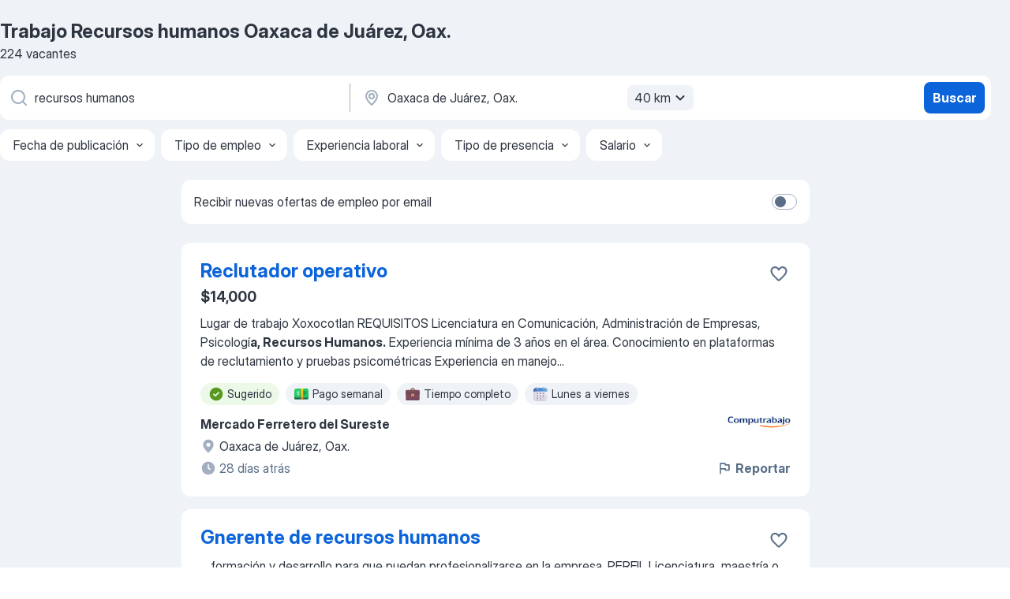

--- FILE ---
content_type: text/css
request_url: https://mx.jooble.org/easy-widget/client/716.css
body_size: 311
content:
.fitly640-container {
  width: 100%;
  height: auto;
  display: flex;
  position: relative;
  align-items: flex-start;
  flex-direction: column;
}
 
.fitly640-link {
  display: contents;
}
 
.fitly640-thq-b640260-elm {
  width: 100%;
  height: auto;
  display: flex;
  overflow: hidden;
  align-items: center;
  flex-shrink: 0;
  border-radius: 12px;
  text-decoration: none;
  background-color: var(--ew-background, #fff);
}
 
.fitly640-thq-frame1597880820-elm {
  gap: 16px;
  flex: 1;
  width: 100%;
  height: auto;
  display: flex;
  padding: 24px;
  flex-grow: 1;
  align-items: flex-start;
  flex-shrink: 0;
  flex-direction: column;
}
 
.fitly640-thq-frame1597880846-elm {
  gap: 8px;
  display: flex;
  align-self: stretch;
  align-items: flex-start;
  flex-direction: column;
}
 
.fitly640-thq-text-elm1 {
  color: rgb(12, 18, 33);
  height: auto;
  font-size: 28px;
  align-self: stretch;
  font-style: normal;
  text-align: left;
  font-family: "InterDisplay";
  font-weight: bold;
  line-height: 36px;
  font-stretch: normal;
  letter-spacing: 0px;
}
 
.fitly640-thq-text-elm2 {
  color: rgba(12, 18, 33, 1);
  height: auto;
  font-size: 14px;
  align-self: stretch;
  font-style: normal;
  text-align: left;
  font-family: "InterDisplay";
  font-weight: 400;
  line-height: 20px;
  font-stretch: normal;
  letter-spacing: 0px;
}
 
.fitly640-thq-buttons-elm {
  gap: 6.328801155090332px;
  width: 184px;
  border: none;
  height: 48px;
  display: flex;
  padding: 12.657602310180664px 36px;
  box-sizing: border-box;
  align-items: center;
  flex-shrink: 0;
  border-radius: 12px;
  justify-content: center;
  background-color: #0B64D9;
}
 
.fitly640-thq-text-elm3 {
  color: var(--ew-button-color, #fff);
  height: auto;
  font-size: 16px;
  font-style: Bold;
  text-align: center;
  font-family: "InterDisplay";
  font-weight: bold;
  line-height: 24px;
  font-stretch: normal;
  text-decoration: none;
}
 
.fitly640-image {
  width: 296px;
  object-fit: cover;
}
 
.fitly640-thq-text-elm4 {
  color: rgb(12, 18, 33);
  height: auto;
  display: inline-block;
  font-size: 28px;
  align-self: stretch;
  font-style: normal;
  text-align: left;
  font-family: "InterDisplay";
  font-weight: bold;
  line-height: 36px;
  font-stretch: normal;
  letter-spacing: 0px;
}



--- FILE ---
content_type: application/javascript; charset=UTF-8
request_url: https://mx.jooble.org/cdn-cgi/challenge-platform/h/g/scripts/jsd/d39f91d70ce1/main.js?
body_size: 4674
content:
window._cf_chl_opt={uYln4:'g'};~function(e3,P,m,L,R,i,C,E){e3=y,function(a,K,eI,e2,Y,d){for(eI={a:233,K:187,Y:173,d:213,M:230,Q:176,k:220,z:216,F:152},e2=y,Y=a();!![];)try{if(d=-parseInt(e2(eI.a))/1+-parseInt(e2(eI.K))/2*(-parseInt(e2(eI.Y))/3)+-parseInt(e2(eI.d))/4+-parseInt(e2(eI.M))/5+-parseInt(e2(eI.Q))/6+-parseInt(e2(eI.k))/7*(-parseInt(e2(eI.z))/8)+parseInt(e2(eI.F))/9,d===K)break;else Y.push(Y.shift())}catch(M){Y.push(Y.shift())}}(e,538947),P=this||self,m=P[e3(145)],L=function(eZ,ep,eG,eF,ez,ea,K,Y,d){return eZ={a:165,K:127},ep={a:208,K:208,Y:221,d:183,M:228,Q:221,k:228,z:208},eG={a:207},eF={a:198},ez={a:207,K:228,Y:151,d:182,M:178,Q:151,k:182,z:178,F:151,G:178,Z:198,W:221,h:198,x:221,O:221,D:198,g:221,X:208,n:221,o:151,N:221,f:198,T:221,b:198,A:221,e0:221,e1:221,eF:221,eG:183},ea=e3,K=String[ea(eZ.a)],Y={'h':function(M,eq){return eq={a:130,K:228},null==M?'':Y.g(M,6,function(Q,er){return er=y,er(eq.a)[er(eq.K)](Q)})},'g':function(M,Q,z,eK,F,G,Z,W,x,O,D,X,o,N,T,A,e0,e1){if(eK=ea,null==M)return'';for(G={},Z={},W='',x=2,O=3,D=2,X=[],o=0,N=0,T=0;T<M[eK(ez.a)];T+=1)if(A=M[eK(ez.K)](T),Object[eK(ez.Y)][eK(ez.d)][eK(ez.M)](G,A)||(G[A]=O++,Z[A]=!0),e0=W+A,Object[eK(ez.Q)][eK(ez.k)][eK(ez.z)](G,e0))W=e0;else{if(Object[eK(ez.F)][eK(ez.k)][eK(ez.G)](Z,W)){if(256>W[eK(ez.Z)](0)){for(F=0;F<D;o<<=1,N==Q-1?(N=0,X[eK(ez.W)](z(o)),o=0):N++,F++);for(e1=W[eK(ez.h)](0),F=0;8>F;o=e1&1|o<<1.55,Q-1==N?(N=0,X[eK(ez.x)](z(o)),o=0):N++,e1>>=1,F++);}else{for(e1=1,F=0;F<D;o=e1|o<<1,N==Q-1?(N=0,X[eK(ez.O)](z(o)),o=0):N++,e1=0,F++);for(e1=W[eK(ez.D)](0),F=0;16>F;o=o<<1.12|1.85&e1,Q-1==N?(N=0,X[eK(ez.g)](z(o)),o=0):N++,e1>>=1,F++);}x--,x==0&&(x=Math[eK(ez.X)](2,D),D++),delete Z[W]}else for(e1=G[W],F=0;F<D;o=o<<1.59|1.86&e1,Q-1==N?(N=0,X[eK(ez.n)](z(o)),o=0):N++,e1>>=1,F++);W=(x--,x==0&&(x=Math[eK(ez.X)](2,D),D++),G[e0]=O++,String(A))}if(''!==W){if(Object[eK(ez.o)][eK(ez.k)][eK(ez.z)](Z,W)){if(256>W[eK(ez.Z)](0)){for(F=0;F<D;o<<=1,N==Q-1?(N=0,X[eK(ez.N)](z(o)),o=0):N++,F++);for(e1=W[eK(ez.f)](0),F=0;8>F;o=o<<1|1&e1,Q-1==N?(N=0,X[eK(ez.T)](z(o)),o=0):N++,e1>>=1,F++);}else{for(e1=1,F=0;F<D;o=o<<1.99|e1,N==Q-1?(N=0,X[eK(ez.N)](z(o)),o=0):N++,e1=0,F++);for(e1=W[eK(ez.b)](0),F=0;16>F;o=e1&1|o<<1,Q-1==N?(N=0,X[eK(ez.A)](z(o)),o=0):N++,e1>>=1,F++);}x--,0==x&&(x=Math[eK(ez.X)](2,D),D++),delete Z[W]}else for(e1=G[W],F=0;F<D;o=o<<1.14|e1&1,N==Q-1?(N=0,X[eK(ez.e0)](z(o)),o=0):N++,e1>>=1,F++);x--,0==x&&D++}for(e1=2,F=0;F<D;o=o<<1.08|1.64&e1,N==Q-1?(N=0,X[eK(ez.e1)](z(o)),o=0):N++,e1>>=1,F++);for(;;)if(o<<=1,N==Q-1){X[eK(ez.eF)](z(o));break}else N++;return X[eK(ez.eG)]('')},'j':function(M,eY){return eY=ea,null==M?'':M==''?null:Y.i(M[eY(eG.a)],32768,function(Q,ec){return ec=eY,M[ec(eF.a)](Q)})},'i':function(M,Q,z,eP,F,G,Z,W,x,O,D,X,o,N,T,A,e1,e0){for(eP=ea,F=[],G=4,Z=4,W=3,x=[],X=z(0),o=Q,N=1,O=0;3>O;F[O]=O,O+=1);for(T=0,A=Math[eP(ep.a)](2,2),D=1;A!=D;e0=o&X,o>>=1,0==o&&(o=Q,X=z(N++)),T|=D*(0<e0?1:0),D<<=1);switch(T){case 0:for(T=0,A=Math[eP(ep.a)](2,8),D=1;D!=A;e0=o&X,o>>=1,0==o&&(o=Q,X=z(N++)),T|=(0<e0?1:0)*D,D<<=1);e1=K(T);break;case 1:for(T=0,A=Math[eP(ep.K)](2,16),D=1;A!=D;e0=o&X,o>>=1,0==o&&(o=Q,X=z(N++)),T|=(0<e0?1:0)*D,D<<=1);e1=K(T);break;case 2:return''}for(O=F[3]=e1,x[eP(ep.Y)](e1);;){if(N>M)return'';for(T=0,A=Math[eP(ep.K)](2,W),D=1;D!=A;e0=X&o,o>>=1,o==0&&(o=Q,X=z(N++)),T|=(0<e0?1:0)*D,D<<=1);switch(e1=T){case 0:for(T=0,A=Math[eP(ep.a)](2,8),D=1;A!=D;e0=o&X,o>>=1,o==0&&(o=Q,X=z(N++)),T|=(0<e0?1:0)*D,D<<=1);F[Z++]=K(T),e1=Z-1,G--;break;case 1:for(T=0,A=Math[eP(ep.a)](2,16),D=1;D!=A;e0=o&X,o>>=1,o==0&&(o=Q,X=z(N++)),T|=D*(0<e0?1:0),D<<=1);F[Z++]=K(T),e1=Z-1,G--;break;case 2:return x[eP(ep.d)]('')}if(0==G&&(G=Math[eP(ep.K)](2,W),W++),F[e1])e1=F[e1];else if(Z===e1)e1=O+O[eP(ep.M)](0);else return null;x[eP(ep.Q)](e1),F[Z++]=O+e1[eP(ep.k)](0),G--,O=e1,0==G&&(G=Math[eP(ep.z)](2,W),W++)}}},d={},d[ea(eZ.K)]=Y.h,d}(),R={},R[e3(235)]='o',R[e3(160)]='s',R[e3(191)]='u',R[e3(177)]='z',R[e3(124)]='n',R[e3(131)]='I',R[e3(135)]='b',i=R,P[e3(231)]=function(K,Y,M,Q,eg,eD,eO,eB,F,G,Z,W,h,x){if(eg={a:159,K:126,Y:125,d:159,M:126,Q:164,k:217,z:144,F:217,G:144,Z:186,W:132,h:207,x:227,O:153},eD={a:218,K:207,Y:143},eO={a:151,K:182,Y:178,d:221},eB=e3,null===Y||void 0===Y)return Q;for(F=I(Y),K[eB(eg.a)][eB(eg.K)]&&(F=F[eB(eg.Y)](K[eB(eg.d)][eB(eg.M)](Y))),F=K[eB(eg.Q)][eB(eg.k)]&&K[eB(eg.z)]?K[eB(eg.Q)][eB(eg.F)](new K[(eB(eg.G))](F)):function(O,ej,D){for(ej=eB,O[ej(eD.a)](),D=0;D<O[ej(eD.K)];O[D+1]===O[D]?O[ej(eD.Y)](D+1,1):D+=1);return O}(F),G='nAsAaAb'.split('A'),G=G[eB(eg.Z)][eB(eg.W)](G),Z=0;Z<F[eB(eg.h)];W=F[Z],h=U(K,Y,W),G(h)?(x='s'===h&&!K[eB(eg.x)](Y[W]),eB(eg.O)===M+W?z(M+W,h):x||z(M+W,Y[W])):z(M+W,h),Z++);return Q;function z(O,D,ev){ev=y,Object[ev(eO.a)][ev(eO.K)][ev(eO.Y)](Q,D)||(Q[D]=[]),Q[D][ev(eO.d)](O)}},C=e3(146)[e3(211)](';'),E=C[e3(186)][e3(132)](C),P[e3(136)]=function(K,Y,en,eS,M,Q,k,z){for(en={a:189,K:207,Y:207,d:118,M:221,Q:184},eS=e3,M=Object[eS(en.a)](Y),Q=0;Q<M[eS(en.K)];Q++)if(k=M[Q],k==='f'&&(k='N'),K[k]){for(z=0;z<Y[M[Q]][eS(en.Y)];-1===K[k][eS(en.d)](Y[M[Q]][z])&&(E(Y[M[Q]][z])||K[k][eS(en.M)]('o.'+Y[M[Q]][z])),z++);}else K[k]=Y[M[Q]][eS(en.Q)](function(F){return'o.'+F})},H();function H(eA,eb,ef,eR,a,K,Y,d,M){if(eA={a:170,K:123,Y:171,d:155,M:120,Q:139,k:179,z:179},eb={a:171,K:155,Y:179},ef={a:147},eR=e3,a=P[eR(eA.a)],!a)return;if(!B())return;(K=![],Y=a[eR(eA.K)]===!![],d=function(ei,Q){if(ei=eR,!K){if(K=!![],!B())return;Q=l(),j(Q.r,function(k){J(a,k)}),Q.e&&S(ei(ef.a),Q.e)}},m[eR(eA.Y)]!==eR(eA.d))?d():P[eR(eA.M)]?m[eR(eA.M)](eR(eA.Q),d):(M=m[eR(eA.k)]||function(){},m[eR(eA.z)]=function(es){es=eR,M(),m[es(eb.a)]!==es(eb.K)&&(m[es(eb.Y)]=M,d())})}function y(a,r,K){return K=e(),y=function(Y,c,P){return Y=Y-118,P=K[Y],P},y(a,r)}function s(K,Y,eW,em){return eW={a:169,K:151,Y:121,d:178,M:118,Q:196},em=e3,Y instanceof K[em(eW.a)]&&0<K[em(eW.a)][em(eW.K)][em(eW.Y)][em(eW.d)](Y)[em(eW.M)](em(eW.Q))}function l(eo,eL,Y,d,M,Q,k){eL=(eo={a:223,K:203,Y:232,d:234,M:226,Q:140,k:210,z:199,F:214,G:180,Z:156,W:192},e3);try{return Y=m[eL(eo.a)](eL(eo.K)),Y[eL(eo.Y)]=eL(eo.d),Y[eL(eo.M)]='-1',m[eL(eo.Q)][eL(eo.k)](Y),d=Y[eL(eo.z)],M={},M=mlwE4(d,d,'',M),M=mlwE4(d,d[eL(eo.F)]||d[eL(eo.G)],'n.',M),M=mlwE4(d,Y[eL(eo.Z)],'d.',M),m[eL(eo.Q)][eL(eo.W)](Y),Q={},Q.r=M,Q.e=null,Q}catch(z){return k={},k.r={},k.e=z,k}}function J(Y,d,y0,eU,M,Q,k){if(y0={a:224,K:123,Y:204,d:197,M:162,Q:194,k:204,z:222,F:209,G:197,Z:194,W:174,h:150,x:222},eU=e3,M=eU(y0.a),!Y[eU(y0.K)])return;d===eU(y0.Y)?(Q={},Q[eU(y0.d)]=M,Q[eU(y0.M)]=Y.r,Q[eU(y0.Q)]=eU(y0.k),P[eU(y0.z)][eU(y0.F)](Q,'*')):(k={},k[eU(y0.G)]=M,k[eU(y0.M)]=Y.r,k[eU(y0.Z)]=eU(y0.W),k[eU(y0.h)]=d,P[eU(y0.x)][eU(y0.F)](k,'*'))}function j(a,K,ed,eJ,eH,et,e7,Y,d,M){ed={a:170,K:166,Y:190,d:188,M:161,Q:128,k:181,z:190,F:158,G:163,Z:123,W:167,h:175,x:200,O:225,D:141,g:141,X:219,n:123,o:154,N:127,f:148},eJ={a:149},eH={a:138,K:138,Y:204,d:129,M:138},et={a:167},e7=e3,Y=P[e7(ed.a)],console[e7(ed.K)](P[e7(ed.Y)]),d=new P[(e7(ed.d))](),d[e7(ed.M)](e7(ed.Q),e7(ed.k)+P[e7(ed.z)][e7(ed.F)]+e7(ed.G)+Y.r),Y[e7(ed.Z)]&&(d[e7(ed.W)]=5e3,d[e7(ed.h)]=function(e8){e8=e7,K(e8(et.a))}),d[e7(ed.x)]=function(e9){e9=e7,d[e9(eH.a)]>=200&&d[e9(eH.K)]<300?K(e9(eH.Y)):K(e9(eH.d)+d[e9(eH.M)])},d[e7(ed.O)]=function(ee){ee=e7,K(ee(eJ.a))},M={'t':v(),'lhr':m[e7(ed.D)]&&m[e7(ed.g)][e7(ed.X)]?m[e7(ed.g)][e7(ed.X)]:'','api':Y[e7(ed.n)]?!![]:![],'payload':a},d[e7(ed.o)](L[e7(ed.N)](JSON[e7(ed.f)](M)))}function e(y1){return y1='symbol,call,onreadystatechange,navigator,/cdn-cgi/challenge-platform/h/,hasOwnProperty,join,map,catch,includes,13218uROTsT,XMLHttpRequest,keys,_cf_chl_opt,undefined,removeChild,chlApiSitekey,event,TbVa1,[native code],source,charCodeAt,contentWindow,onload,chctx,errorInfoObject,iframe,success,getPrototypeOf,msg,length,pow,postMessage,appendChild,split,chlApiUrl,1658692UKkGLF,clientInformation,chlApiClientVersion,56WIghuB,from,sort,href,101108WbHpzA,push,parent,createElement,cloudflare-invisible,onerror,tabIndex,isNaN,charAt,/invisible/jsd,1616980jhLZXI,mlwE4,style,141265xghaWO,display: none,object,random,HkTQ2,indexOf,floor,addEventListener,toString,gwUy0,api,number,concat,getOwnPropertyNames,IzrYlIr,POST,http-code:,e3-ys+GxniZlEzQYaUkpDcg4vTJL7mMS2HORjbXNfF$9W1d5r0CI6KwBPVhoqA8ut,bigint,bind,jsd,now,boolean,kuIdX1,/b/ov1/0.19392000753071725:1766286555:mRoFTIvj7FV-XkXgIfb-ixWTAaMHuBoLWBttJUKAH7o/,status,DOMContentLoaded,body,location,kgZMo4,splice,Set,document,_cf_chl_opt;mhsH6;xkyRk9;FTrD2;leJV9;BCMtt1;sNHpA9;GKPzo4;AdbX0;REiSI4;xriGD7;jwjCc3;agiDh2;MQCkM2;mlwE4;kuIdX1;aLEay4;cThi2,error on cf_chl_props,stringify,xhr-error,detail,prototype,7799058LMOWcJ,d.cookie,send,loading,contentDocument,chlApiRumWidgetAgeMs,uYln4,Object,string,open,sid,/jsd/oneshot/d39f91d70ce1/0.19392000753071725:1766286555:mRoFTIvj7FV-XkXgIfb-ixWTAaMHuBoLWBttJUKAH7o/,Array,fromCharCode,log,timeout,isArray,Function,__CF$cv$params,readyState,function,291ccKAqf,error,ontimeout,1142772sNDQaE'.split(','),e=function(){return y1},e()}function V(a,eC,e4){return eC={a:236},e4=e3,Math[e4(eC.a)]()<a}function B(el,e6,a,K,Y){return el={a:119,K:134},e6=e3,a=3600,K=v(),Y=Math[e6(el.a)](Date[e6(el.K)]()/1e3),Y-K>a?![]:!![]}function S(d,M,eQ,ey,Q,k,z,F,G,Z,W,h){if(eQ={a:206,K:174,Y:170,d:181,M:190,Q:158,k:137,z:229,F:188,G:161,Z:128,W:167,h:175,x:193,O:190,D:122,g:212,X:190,n:195,o:157,N:190,f:142,T:215,b:237,A:202,e0:201,e1:197,eq:133,ek:154,ez:127},ey=e3,!V(.01))return![];k=(Q={},Q[ey(eQ.a)]=d,Q[ey(eQ.K)]=M,Q);try{z=P[ey(eQ.Y)],F=ey(eQ.d)+P[ey(eQ.M)][ey(eQ.Q)]+ey(eQ.k)+z.r+ey(eQ.z),G=new P[(ey(eQ.F))](),G[ey(eQ.G)](ey(eQ.Z),F),G[ey(eQ.W)]=2500,G[ey(eQ.h)]=function(){},Z={},Z[ey(eQ.x)]=P[ey(eQ.O)][ey(eQ.D)],Z[ey(eQ.g)]=P[ey(eQ.X)][ey(eQ.n)],Z[ey(eQ.o)]=P[ey(eQ.N)][ey(eQ.f)],Z[ey(eQ.T)]=P[ey(eQ.N)][ey(eQ.b)],W=Z,h={},h[ey(eQ.A)]=k,h[ey(eQ.e0)]=W,h[ey(eQ.e1)]=ey(eQ.eq),G[ey(eQ.ek)](L[ey(eQ.ez)](h))}catch(x){}}function v(eE,e5,a){return eE={a:170,K:119},e5=e3,a=P[e5(eE.a)],Math[e5(eE.K)](+atob(a.t))}function U(K,Y,M,eh,eV,Q){eV=(eh={a:185,K:164,Y:168,d:164,M:172},e3);try{return Y[M][eV(eh.a)](function(){}),'p'}catch(k){}try{if(Y[M]==null)return void 0===Y[M]?'u':'x'}catch(z){return'i'}return K[eV(eh.K)][eV(eh.Y)](Y[M])?'a':Y[M]===K[eV(eh.d)]?'C':Y[M]===!0?'T':!1===Y[M]?'F':(Q=typeof Y[M],eV(eh.M)==Q?s(K,Y[M])?'N':'f':i[Q]||'?')}function I(K,ex,ew,Y){for(ex={a:125,K:189,Y:205},ew=e3,Y=[];null!==K;Y=Y[ew(ex.a)](Object[ew(ex.K)](K)),K=Object[ew(ex.Y)](K));return Y}}()